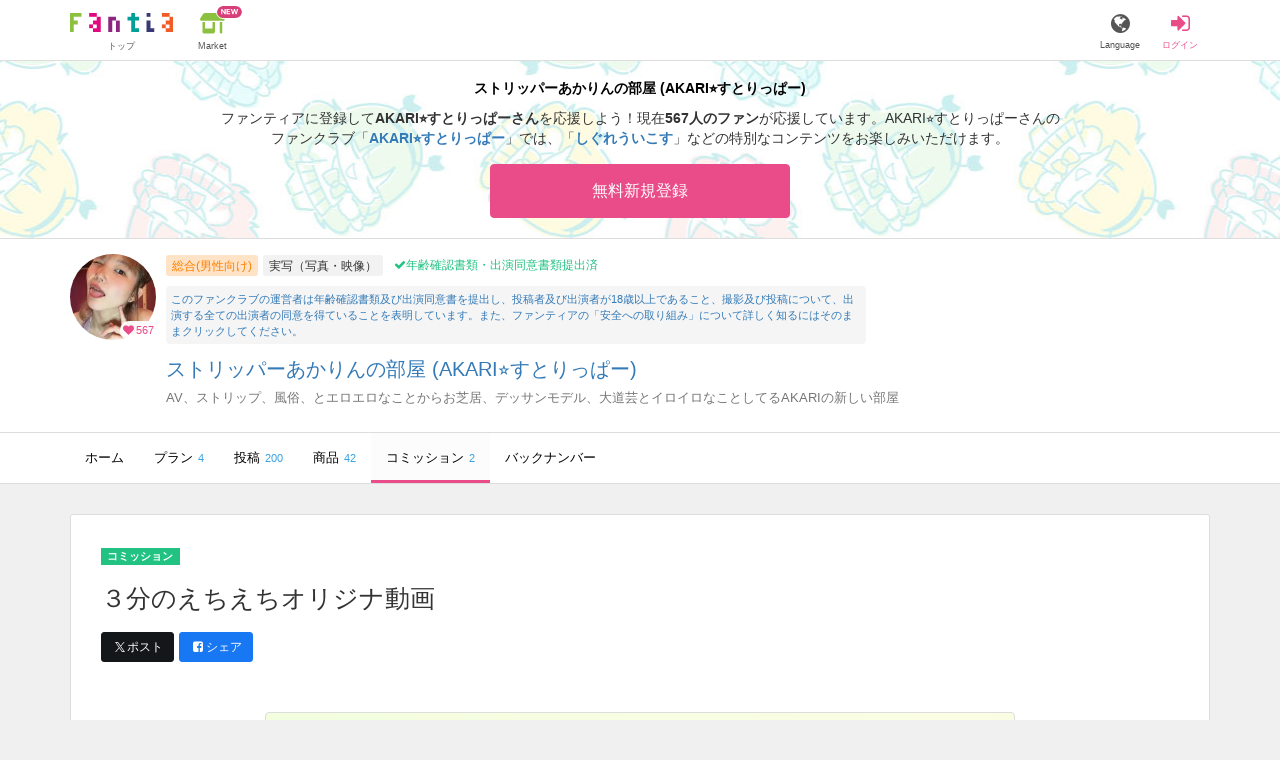

--- FILE ---
content_type: text/html; charset=utf-8
request_url: https://fantia.jp/commissions/451974
body_size: 14941
content:
<!DOCTYPE html><html lang="ja"><head><meta charset="utf-8" /><title>３分のえちえちオリジナ動画 - ストリッパーあかりんの部屋 (AKARI⭐︎すとりっぱー)のコミッション｜ファンティア[Fantia]</title><meta name="csrf-param" content="authenticity_token" />
<meta name="csrf-token" content="jJbrr0YFjSHvYvP0xarUZzG_2_cbSqFLdealO5LoeglcGjeeVKlsKvhf679ZJSjWU8lNes_EfDtnu7K8wrxWVQ" /><meta content="ストリッパーあかりんの部屋のコミッション詳細" name="description" /><meta content="AKARI⭐︎すとりっぱー,ストリッパーあかりんの部屋,実写（写真・映像）,Fantia,ファンティア" name="keyword" /><meta content="ファンティア[Fantia]" name="copyright" /><meta content="width=device-width, initial-scale=1, shrink-to-fit=no" name="viewport" /><meta content="３分のえちえちオリジナ動画 - ストリッパーあかりんの部屋 (AKARI⭐︎すとりっぱー)のコミッション｜ファンティア[Fantia]" property="og:title" /><meta content="ja_JP" property="og:locale" /><meta content="website" property="og:type" /><meta content="https://fantia.jp/commissions/451974" property="og:url" /><meta content="summary_large_image" name="twitter:card" /><meta content="telephone=no" name="format-detection" /><meta content="https://c.fantia.jp/uploads/product/image/451974/blurred_ogp_d7e0b920-c0be-4caf-8cce-e5a88bcf8691.jpeg" property="og:image" /><meta content="https://c.fantia.jp/uploads/product/image/451974/blurred_ogp_d7e0b920-c0be-4caf-8cce-e5a88bcf8691.jpeg" property="twitter:image" /><meta content="ファンティア[Fantia]" property="og:site_name" /><meta content="ストリッパーあかりんの部屋のコミッション詳細" property="og:description" /><meta content="179941739065953" property="fb:app_id" /><link href="https://fantia.jp/assets/customers/apple-touch-icon-7c45e89fc530b2b3c1bd0f4497693fa2c174f0650cd9082824b4dd7e47bfefef.png" rel="apple-touch-icon" sizes="180x180" /><link href="https://fantia.jp/assets/customers/favicon-32x32-8ab6e1f6c630503f280adca20d089646e0ea67559d5696bb3b9f34469e15c168.png" rel="icon" sizes="32x32" type="image/png" /><link href="https://fantia.jp/assets/customers/favicon-16x16-3649f53c844baeb257115a90a4617c6dcad3395eace0145d0bf163ccbce38f72.png" rel="icon" sizes="16x16" type="image/png" /><link crossorigin="use-credentials" href="https://fantia.jp/assets/customers/manifest-c01a22c82c5309f372a1d3bf85d185d7c704b5c32efd0694b9ea0edd14726e69.json" rel="manifest" /><meta content="#ffffff" name="theme-color" /><!-- こちらを見ていただいているエンジニアさんへ --><!-- 虎の穴ラボでは一緒に働く仲間を募集中です！ --><!-- 現在募集中の職種： https://toranoana-lab.co.jp/recruit --><!-- カジュアル面談も受け付けておりますので、お気軽にご連絡ください！ --><!-- カジュアル面談について： https://toranoana-lab.co.jp/recruit/casual --><link rel="alternate" href="https://fantia.jp/commissions/451974?locale=jp" hreflang="ja"><link rel="alternate" href="https://fantia.jp/commissions/451974?locale=en" hreflang="en"><link rel="alternate" href="https://fantia.jp/commissions/451974?locale=zh-cn" hreflang="zh-Hans"><link rel="alternate" href="https://fantia.jp/commissions/451974?locale=zh-tw" hreflang="zh-Hant"><link rel="alternate" href="https://fantia.jp/commissions/451974?locale=ko" hreflang="ko"><link as="script" href="/lib/js/jquery/jquery-3.7.1.min.js" rel="preload" /><link rel="preload" href="/assets/application-fbcb0e1874fa42b21afb8fb69d70bcc2356b205b3846e8b65223b72759721815.css" media="all" as="style" /><link rel="stylesheet" href="/assets/application-fbcb0e1874fa42b21afb8fb69d70bcc2356b205b3846e8b65223b72759721815.css" media="all" /><link href="https://fantia.jp/commissions/451974" rel="canonical" /><script src="/lib/js/jquery/jquery-3.7.1.min.js"></script><script src="/assets/application-f23299c2ae00984e85188c26e1fb3585d71cd942b2e530eac762904e9712ce0e.js" defer="defer"></script><script src="/vite/assets/index-ivWVOwkI.js" defer="defer"></script><script>fanclubId = 494230;</script><script id="frontend-params" type="application/json">{
  "brand": 0,
  "is_paid": true,
  "is_logged_in": false,
  "show_adult": false,
  "locale": "ja",
  "toranoana_identify_token": "",
  "spotlight_url": "https://spotlight.fantia.jp",
  "current_locale": "ja",
  "user_type": "visitor",
  "is_viewable_fc_content": true
}</script><script nonce="136ff78e973932bbba29">(function(){var i=window.location.search.slice(1);var j="atag";var f="target_id";var k="target_type";var h="; path=/";var g="; max-age="+(60*60*24);if(!i){return}i.split("&").forEach(function(a){var b=a.split("=");if(b[0]===j){document.cookie="AFID="+b[1]+h+g;document.cookie="AF_REFERRER="+document.referrer+h+g}else{if(b[0]===f){document.cookie="AF_TARGET_ID="+b[1]+h+g}else{if(b[0]===k){document.cookie="AF_TARGET_TYPE="+b[1]+h+g}}}})})();</script></head><body class=" commissions-show  " data-brand="general" data-locale="ja" data-spotlight_url="https://spotlight.fantia.jp" data-user-type="visitor"><script>(function(){
var w=window,d=document;
var s="https://app.chatplus.jp/cp.js";
d["__cp_d"]="https://app.chatplus.jp";
d["__cp_c"]="ab404376_1";
var a=d.createElement("script"), m=d.getElementsByTagName("script")[0];
a.async=true,a.src=s,m.parentNode.insertBefore(a,m);})();</script><script charset="utf-8" defer="defer" src="https://platform.twitter.com/widgets.js" type="text/javascript"></script><div id="page"><header id="header"><div id="header-alerts"></div><nav id="header-nav"><div class="collapse hidden-md hidden-lg" id="collapse-search-form"><div class="container"><div class="search-form"><form action="/fanclubs" accept-charset="UTF-8" method="get"><input type="hidden" name="category" id="category_field" autocomplete="off" /><input type="hidden" name="brand_type" id="brand_type_field" value="0" autocomplete="off" /><input type="search" name="keyword" id="keyword_field" value="" placeholder="キーワードから探す" class="form-control search-form-input" /><button name="button" type="submit" class="search-form-btn" data-disable-with="検索中..."><i aria-hidden="true" class="fa fa-fw fa-search"></i></button></form></div></div></div><div class="header-nav-inner"><div class="container"><div class="left clearfix"><div class="inner-left d-flex align-items-center"><a class="header-logo header-nav-sp-small-text" href="/" title="ファンティア[Fantia]"><img alt="ファンティア[Fantia]" class="logo logo-height active-nav-btn" height="56" src="/assets/customers/logo-066a43beb728bc01849e909b7c749d9a4323b6f59227baff1f1536234c819939.svg" width="300" /><span class="name">トップ</span></a><div class="header-nav-btn header-nav-sp-small-text"><a class="nav-btn-renderer" href="/market"><span class="inner active-nav-btn"><img alt="マーケット" class="logo-height animation-new-service-icon relative" height="24" src="/assets/customers/shop-9afb818a02e64157ecaf551f70af1053cef662ec052af3826cb31f2ab1065f25.svg" width="27" /><span class="name"><span class="translation_missing" title="translation missing: ja.views.market">Market</span></span><img alt="new" class="icon-label-new" height="10" src="/assets/customers/label-new-332e90999645e410df7ba1ba0abf03e7c825dce93730190839f1cff687ce79c3.svg" width="27" /></span></a></div></div><div class="inner-right visible-xs"><div class="header-nav-divider hidden-xs"></div><div class="header-nav-btn header-nav-sp-small-text"><a class="nav-btn-renderer" data-toggle="modal" href="#modal-language-select" title="Language"><span class="inner"><i class="fa fa-globe"></i><span class="name">Language</span></span></a></div><div class="header-nav-btn primary header-nav-sp-small-text"><a class="nav-btn-renderer" href="/sessions/signin" title="ログイン"><span class="inner"><i class="fa fa-fw fa-sign-in"></i><span class="name">ログイン</span></span></a></div></div></div><div class="right hidden-xs"><div class="inner-right"><div class="header-nav-btn"><a class="nav-btn-renderer" data-toggle="modal" href="#modal-language-select" title="Language"><span class="inner"><i class="fa fa-globe"></i><span class="name">Language</span></span></a></div><div class="header-nav-btn primary"><a class="nav-btn-renderer" href="/sessions/signin" title="ログイン"><span class="inner"><i class="fa fa-fw fa-sign-in"></i><span class="name">ログイン</span></span></a></div></div></div></div></div></nav></header><div aria-labelledby="modal-language-select" class="modal fade" id="modal-language-select" role="dialog" tabindex="-1"><div class="modal-dialog modal-sm" role="document"><div class="modal-content"><div class="modal-header"><button aria-label="Close" class="close" data-dismiss="modal" type="button"><span aria-hidden="true"> &times;</span></button><h4 class="modal-title" id="modal-language-select">Language</h4></div><div class="modal-body modal-language-select-body"><ul><li class="modal-language-select-item"><a class="active" rel="nofollow" href="/commissions/451974?locale=ja">日本語</a></li><li class="modal-language-select-item"><a class="" rel="nofollow" href="/commissions/451974?locale=en">English</a></li><li class="modal-language-select-item"><a class="" rel="nofollow" href="/commissions/451974?locale=zh-cn">简体中文</a></li><li class="modal-language-select-item"><a class="" rel="nofollow" href="/commissions/451974?locale=zh-tw">繁體中文</a></li><li class="modal-language-select-item"><a class="" rel="nofollow" href="/commissions/451974?locale=ko">한국어</a></li></ul></div></div></div></div><div aria-labelledby="modal-shop-upgrade" class="modal fade" id="modal-shop-upgrade" role="dialog" tabindex="-1"><div class="modal-dialog" role="document"><div class="modal-content"><div class="modal-header"><button aria-label="Close" class="close" data-dismiss="modal" type="button"><span aria-hidden="true">&times;</span></button><h4 class="modal-title">ファンクラブへのアップグレード</h4></div><div class="modal-body"><div class="mb-50-children"><div><p><span class="text-primary bold">ファンクラブへアップグレードすると、ショップへ戻すことはできません。</span></p><p>ショップをファンクラブにアップグレードすると、ファンクラブの機能が利用できるようになります。</p><h4>アップグレードすることでできること</h4><ul><li>・<a href="https://help.fantia.jp/567" target="_blank">プランの開設</a><p>&nbsp;&nbsp;ファンクラブでは、無料プランのほか、ご希望の会費でファンの方に限定特典を提供する「有料プラン」を作成できます。また、商品に対してプラン限定で販売することが可能です。</p></li><li>・<a href="https://help.fantia.jp/1626" target="_blank">投稿機能</a><p>&nbsp;&nbsp;誰でも自由に見ることが出来る「公開コンテンツ」と、ファンにならないと見ることができないように設定出来る「限定コンテンツ」を作成できます。</p></li><li>・<a href="https://spotlight.fantia.jp/tips/20191210_commission" target="_blank">コミッション機能</a><p>&nbsp;&nbsp;ファンのリクエストに答えて納品することで報酬が得られる仕組みです。条件に合ったリクエストのみ引き受けることができるため、空き時間を利用して無理なくはじめられます。</p></li></ul><p>詳しくは<a href="https://help.fantia.jp/creator-guide" target="_blank">こちら</a>をご覧ください。</p></div></div></div><div class="modal-footer"><button class="btn btn-default" data-dismiss="modal" type="button">Close</button></div></div></div></div><div id="alerts"></div><script class="gtm-json" type="application/ld+json">{"fanclub_id":494230,"fanclub_brand":"総合(男性向け)","fanclub_category":"実写（写真・映像）","fanclub_name":"ストリッパーあかりんの部屋","fanclub_user_name":"2023/06/25 22:54:58の名無し","content_title":"３分のえちえちオリジナ動画 - ストリッパーあかりんの部屋 (AKARI⭐︎すとりっぱー)のコミッション｜ファンティア[Fantia]","content_type":"commission","content_id":451974}</script><div class="single-commission pt-0" id="main"><div class="fanclubs-introduction" id="introduction"><div class="container"><h1 class="title">ストリッパーあかりんの部屋 (AKARI⭐︎すとりっぱー)</h1><div class="readmore-wrap readmore-xs-container"><div class="js-readmore-xs"><p>ファンティアに登録して<strong>AKARI⭐︎すとりっぱーさん</strong>を応援しよう！</p><P>現在<strong>567人のファン</strong>が応援しています。</P><p>AKARI⭐︎すとりっぱーさんのファンクラブ「<a href="/fanclubs/494230" title="AKARI⭐︎すとりっぱー"><strong>AKARI⭐︎すとりっぱー</strong></a>」では、「<a href="/posts/3851714" title="しぐれういこす"><strong>しぐれういこす</strong></a>」などの特別なコンテンツをお楽しみいただけます。</p></div></div><p><a class="btn btn-primary btn-very-lg" href="/account/signup" title="無料新規登録">無料新規登録</a></p></div></div><div class="fanclub-show-header"><div class="fanclub-summary navbar-target"><div class="container"><div class="row row-packed"><div class="col-xs-2 col-sm-2 col-md-1 col-lg-1"><div class="module fanclub fanclub-sm"><div class="fanclub-header"><a href="/fanclubs/494230" title="ストリッパーあかりんの部屋 (AKARI⭐︎すとりっぱー)のトップページ"></a><a href="/fanclubs/494230" title="ストリッパーあかりんの部屋 (AKARI⭐︎すとりっぱー)"><picture><source alt="ストリッパーあかりんの部屋 (AKARI⭐︎すとりっぱー)" class="img-fluid img-circle replace-if-no-image" data-srcset="https://c.fantia.jp/uploads/fanclub/icon_image/494230/thumb_webp_e1af79e5-58ce-4d9c-9b4c-5144ea33ff4c.webp" height="128" srcset="/images/fallback/common/loading-md.webp" type="image/webp" width="128" /><img alt="ストリッパーあかりんの部屋 (AKARI⭐︎すとりっぱー)" class="img-fluid img-circle replace-if-no-image lazyload" data-src="https://c.fantia.jp/uploads/fanclub/icon_image/494230/thumb_e1af79e5-58ce-4d9c-9b4c-5144ea33ff4c.jpeg" height="128" src="/images/fallback/common/loading-md.jpg" width="128" /></picture></a><div class="fanclub-fan-count"><span class="text-primary fan-count-inner" title="現在567名のファンがいます"><i class="fa fa-fw fa-heart"></i><span>567</span></span></div></div></div></div><div class="col-xs-10 col-sm-10 col-md-11 col-lg-11"><div class="row"><div class="col-sm-8 col-md-9"><div class="mb-5"><a class="btn btn-default btn-xs mr-5 mb-5 btn-category btn-category-pangender" href="/fanclubs?brand_type=0" title="総合(男性向け)">総合(男性向け)</a><a class="btn btn-default btn-xs mr-5 mb-5 btn-category" href="/fanclubs?brand_type=0&amp;category=photo_movie" title="実写（写真・映像）">実写（写真・映像）</a><a class="btn not-btn not-btn-success btn-xs mb-5" data-container="body" data-placement="top" data-toggle="tooltip" href="https://spotlight.fantia.jp/news/safety?locale=ja" target="_blank"><i class="fa fa-check mr-3"></i>年齢確認書類・出演同意書類提出済</a></div><div class="well p-5 xs-scroll mb-15 max-width-700 font-80"><a href="https://spotlight.fantia.jp/news/safety?locale=ja" target="_blank">このファンクラブの運営者は年齢確認書類及び出演同意書を提出し、投稿者及び出演者が18歳以上であること、撮影及び投稿について、出演する全ての出演者の同意を得ていることを表明しています。また、ファンティアの「安全への取り組み」について詳しく知るにはそのままクリックしてください。</a></div><h1 class="fanclub-name"><a href="/fanclubs/494230" title="ストリッパーあかりんの部屋のトップページ">ストリッパーあかりんの部屋 (AKARI⭐︎すとりっぱー)</a></h1><div class="readmore-xxs-container visible-xs-block"><div class="fanclub-title text-muted js-readmore-xxs">AV、ストリップ、風俗、とエロエロなことからお芝居、デッサンモデル、大道芸とイロイロなことしてるAKARIの新しい部屋</div></div><div class="fanclub-title text-muted hidden-xs">AV、ストリップ、風俗、とエロエロなことからお芝居、デッサンモデル、大道芸とイロイロなことしてるAKARIの新しい部屋</div></div><div class="col-sm-4 col-md-3"><div class="fanclub-btns wrap-login-btn"><div class="popup-bar js-popup-bar" data-within-area="body"><div class="btn btn-primary btn-lg btn-block login-btn" href="/fanclubs/494230/plans" rel="nofollow"><div class="inner-loginbar-left"><p>ファンティアに登録してAKARI⭐︎すとりっぱーさんを応援しよう！</p></div><a class="inner-loginbar-right" href="/account/signup" title="無料新規登録">無料新規登録</a></div></div></div></div></div></div></div></div></div><div class="fanclub-tabs js-affix-nav" data-within-area="body"><div class="container"><nav class="scroll-tabs mb-3"><div class="scroll-tabs-main"><a class="tab-item tab-item-text" href="/fanclubs/494230" title="ストリッパーあかりんの部屋のホーム"><span>ホーム</span></a><a class="tab-item tab-item-text" href="/fanclubs/494230/plans" title="ストリッパーあかりんの部屋のプラン一覧"><span>プラン</span><span class="counter">4</span></a><a class="tab-item tab-item-text" href="/fanclubs/494230/posts" title="ストリッパーあかりんの部屋の投稿一覧"><span>投稿</span><span class="counter">200</span></a><a class="tab-item tab-item-text" href="/fanclubs/494230/products" title="ストリッパーあかりんの部屋の商品一覧"><span>商品</span><span class="counter">42</span></a><a class="tab-item tab-item-text active" href="/fanclubs/494230/commissions" title="ストリッパーあかりんの部屋のコミッション一覧"><span>コミッション</span><span class="counter">2</span></a><a class="tab-item tab-item-text" href="/fanclubs/494230/backnumbers" title="ストリッパーあかりんの部屋のバックナンバー一覧"><span>バックナンバー</span></a></div><a class="scroll-tab-arrow scroll-tab-arrow-left is-hide" href="#"><i class="fa fa-caret-left"></i></a><a class="scroll-tab-arrow scroll-tab-arrow-right" href="#"><i class="fa fa-caret-right"></i></a></nav></div></div></div><div class="container mt-30"><div class="the-product"><div class="product-header"><div class="product-labels mb-20"><div class="mb-10"><span class="label label-success mr-5 mb-5">コミッション</span></div></div><h1 class="product-title mb-20">３分のえちえちオリジナ動画</h1><div class="product-share-btns"><a class="btn btn-sm mr-5 btn-twitter btn-sm mb-5" href="http://twitter.com/intent/tweet?url=https://fantia.jp/commissions/451974&amp;text=３分のえちえちオリジナ動画 - ストリッパーあかりんの部屋 (AKARI⭐︎すとりっぱー)のコミッション｜ファンティア[Fantia]" target="_blank" title="このページをポストする"><i class="fa fa-fw vertical-align-middle"><svg height="10" viewBox="0 0 1200 1227" width="10" xmlns="http://www.w3.org/2000/svg"><path d="M714.163 519.284L1160.89 0H1055.03L667.137 450.887L357.328 0H0L468.492 681.821L0 1226.37H105.866L515.491 750.218L842.672 1226.37H1200L714.137 519.284H714.163ZM569.165 687.828L521.697 619.934L144.011 79.6944H306.615L611.412 515.685L658.88 583.579L1055.08 1150.3H892.476L569.165 687.854V687.828Z"></path></svg></i><span>ポスト</span></a><a class="btn btn-sm btn-facebook btn-sm mb-5" href="https://www.facebook.com/dialog/feed?app_id=179941739065953&amp;display=popup&amp;caption=fantia&amp;link=https://fantia.jp/commissions/451974&amp;redirect_uri=https://fantia.jp" target="_blank" title="このページをシェアする"><i class="fa fa-fw fa-facebook-square"></i><span>シェア</span></a></div></div><div class="guest-content-block mb-30 p-15"></div><div class="p-20 pt-25 text-center mb-0 bg-rainbow-anim"><div class="row row-packed" style="max-width: 850px;margin: 0 auto;"><div class="col-xs-3"><div class="center-block max-width-128"><div class="module fanclub fanclub-sm"><div class="fanclub-header"><picture><source alt="ストリッパーあかりんの部屋 (AKARI⭐︎すとりっぱー)" class="img-fluid img-circle replace-if-no-image" data-srcset="https://c.fantia.jp/uploads/fanclub/icon_image/494230/thumb_webp_e1af79e5-58ce-4d9c-9b4c-5144ea33ff4c.webp" height="128" type="image/webp" width="128" /><img alt="ストリッパーあかりんの部屋 (AKARI⭐︎すとりっぱー)" class="img-fluid img-circle replace-if-no-image lazyload" data-src="https://c.fantia.jp/uploads/fanclub/icon_image/494230/thumb_e1af79e5-58ce-4d9c-9b4c-5144ea33ff4c.jpeg" height="128" src="/images/fallback/common/loading-md.jpg" width="128" /></picture><div class="fanclub-fan-count"><span class="text-primary" title="現在567名のファンがいます"><i class="fa fa-fw fa-heart"></i>567</span></div></div><div class="fanclub-body"><h3 class="fanclub-name ell">ストリッパーあかりんの部屋</h3></div><a class="link-block hidden-xs hidden-sm" data-container="body" data-content="AV、ストリップ、風俗、とエロエロなことからお芝居、デッサンモデル、大道芸とイロイロなことしてるAKARIの新しい部屋" data-placement="top" data-toggle="popover" data-trigger="hover" href="/fanclubs/494230" title="ストリッパーあかりんの部屋 (AKARI⭐︎すとりっぱー)"></a><a class="link-block visible-xs-block visible-sm-block" href="/fanclubs/494230" title="ストリッパーあかりんの部屋 (AKARI⭐︎すとりっぱー)"></a></div></div></div><div class="col-xs-9"><div class="pl-10"><div class="text-left mb-20"><p class="font-110 text-primary" style="transform: translateX(-5px);"><i class="fa fa-fw fa-bullhorn mr-5"></i><strong>AKARI⭐︎すとりっぱーさんを応援しよう！</strong></p></div><div class="row row-packed"><div class="col-xs-12 col-sm-6"><p class="text-left mb-5" style="font-size: 95%;"><strong>お気に入り登録で応援！</strong></p><p class="text-muted text-left pr-20-sm-over"><small>登録したコミッションは、お気に入り一覧からいつでも好きなときに閲覧できます。</small></p><p class="text-left mb-20"><a class="btn btn-default btn-md btn-star" data-product_id="451974" type="button" uib-tooltip="お気に入り登録はログインが必要です。"><i class="fa fa-fw fa-star"></i><span class="star_text">お気に入りに追加</span></a></p></div><div class="col-xs-12 col-sm-6"><p class="text-left mb-5" style="font-size: 95%;"><strong>商品をシェアして応援！</strong></p><p class="text-muted text-left"><small>ポストすると、1日1回支援PTが獲得できます。</small></p><p class="text-left"><a class="btn btn-sm mr-5 btn-twitter btn-sm mb-5" href="http://twitter.com/intent/tweet?url=https://fantia.jp/commissions/451974&amp;text=３分のえちえちオリジナ動画 - ストリッパーあかりんの部屋 (AKARI⭐︎すとりっぱー)のコミッション｜ファンティア[Fantia]" target="_blank" title="このページをポストする"><i class="fa fa-fw vertical-align-middle"><svg height="10" viewBox="0 0 1200 1227" width="10" xmlns="http://www.w3.org/2000/svg"><path d="M714.163 519.284L1160.89 0H1055.03L667.137 450.887L357.328 0H0L468.492 681.821L0 1226.37H105.866L515.491 750.218L842.672 1226.37H1200L714.137 519.284H714.163ZM569.165 687.828L521.697 619.934L144.011 79.6944H306.615L611.412 515.685L658.88 583.579L1055.08 1150.3H892.476L569.165 687.854V687.828Z"></path></svg></i><span>ポスト</span></a><a class="btn btn-sm btn-facebook btn-sm mb-5" href="https://www.facebook.com/dialog/feed?app_id=179941739065953&amp;display=popup&amp;caption=fantia&amp;link=https://fantia.jp/commissions/451974&amp;redirect_uri=https://fantia.jp" target="_blank" title="このページをシェアする"><i class="fa fa-fw fa-facebook-square"></i><span>シェア</span></a></p></div></div></div></div></div></div></div></div></div><div aria-labelledby="commission-help-modal" class="modal fade" id="commission-help-modal" role="dialog" tabindex="-1"><div class="modal-dialog" role="document"><div class="modal-content"><div class="modal-header"><button aria-label="Close" class="close" data-dismiss="modal" type="button"><span aria-hidden="true"> &times;</span></button><h4 class="modal-title">コミッション機能の使い方</h4></div><img alt="コミッション機能について" class="img-fluid" src="/assets/customers/mypage/commission/bnr-29ff3107a8821c15ca03dc04245edf38a78caf5d30d8d994f2d85271f1eb71c0.png" /><div class="modal-body"><section class="docs"><h5 class="title">目次</h5><div class="body"><ul><li><a href="#p1">1.コミッション機能とは</a></li><li><a href="#p2">2.コミッションの流れ</a></li><li><a href="#p3">3.コミッションのルール</a></li><li><a href="#p4">4.コミッションをはじめよう！（クリエイターの方へ）</a></li></ul></div><h5 class="title" id="p1">1.コミッション機能とは</h5><div class="body"><p>ファンになっているクリエイターに対して、<span>個別のリクエスト</span>を送信できます。リクエストが承認されると取引が成立します。無事納品されたタイミングで報酬をお支払いいただきます。</p><p><strong>コミッション例：</strong><span>オリジナルイラスト</span>、<span>応援ボイス</span>、<span>自分宛の写メやムービー</span>など</p><p>※リクエストできるのはデジタルファイルのみです。<br />※募集内容に沿ったリクエストを送信しましょう。</p></div><h5 class="title" id="p2">2.コミッションの流れ</h5><div class="body"><p class="mb-30"><img alt="コミッションの流れ" class="img-fluid" src="/assets/customers/mypage/commission/flow-3b56f8bf6823fd13be631f7a93a7894d2e00bfa4cd83a6dea5441aca64da5a43.png" /></p><p><strong>1.リクエストする</strong></p><ul class="mb-30"><li>・<span>提示金額</span>、<span>内容</span>を入力してリクエストを送信します。</li><li>・リクエストをするには、そのクリエイターの<span>無料プラン以上に参加</span>する必要があります。</li></ul><p><strong>2.クリエイターが承認する</strong></p><ul class="mb-30"><li>・ファンのリクエストをクリエイターが承認することで取引が成立し、ファンティアが提示金額を預かります。</li><li>・リクエストの承認は、<span>承認期限（7日以内）</span>までにクリエイターが行ないます。</li><li>・承認期限を過ぎてしまった場合、またはクリエイターが承認しなかった場合、リクエストは<span>キャンセル</span>となります。</li></ul><p><strong>3.クリエイターが納品する</strong></p><ul><li>・リクエストの納品は、<span>納品期限（承認後30日以内）</span>までに行われます。無事納品完了時にクリエイターに報酬を送金します。</li><li>・万が一期限内に納品されなかった場合は、<span>キャンセル</span>となります。</li><li>・納品されずキャンセルとなった場合は、<span>とらコインにて返金</span>を行わせていただきます。銀行振り込みを希望の場合は「返金の受け取り申請」より事前に設定をお願いいたします。</li></ul></div><h5 class="title" id="p3">3.コミッションのルール</h5><div class="body"><ul class="mb-30"><li>・募集内容に沿ったリクエストを送信しましょう。</li><li>・リクエストメッセージ以外でのやりとりや交渉は禁止します(※)。</li><li>・リテイクはできません(※)。</li><li>・納品物を個人鑑賞以外に利用することはできません(※)。</li><li>・納品物の著作権はクリエイターが保持します。</li><li>・クリエイターは、ファンティアやSNS上で納品物を自由に公開できます。<br /><small class="text-muted">　※個人情報が含まれる情報の公開は禁止しています。</small></li><li>・納品物はデジタルファイルのみとします。実際の物品の売買は禁止しています。</li><li>・ガイドラインで禁止している作品のリクエストはできません</li></ul><p>※ただしクリエイターが説明文で許可している場合を除く</p></div><h5 class="title" id="p4">4.コミッションをはじめよう！（クリエイターの方へ）</h5><div class="body mb-0"><p class="mb-30">コミッション機能はリクエストに答えて納品することで報酬が得られる仕組みです。条件に合ったリクエストのみ引き受けることができるため、空き時間を利用して無理なくはじめられます。</p><p><strong class="text-success">・すべてのリクエストに答える必要はありません</strong></p><p class="mb-30">リクエストを承認しないまま7日間をすぎると自動的にキャンセルとなります。無理せずご自身のペースで受け付けることができます。</p><p><strong class="text-success">・サービス手数料は報酬の12.5％<small>※</small></strong></p><p class="mb-30">手数料は12.5％<small>※</small>(税込)、報酬がある場合のみ発生します。手数料は有料プラン・商品の売上同様、振込申請をすることでご登録口座へ送金いたします。<br>※実写カテゴリの場合は17.5%となります。</br></p><p><strong class="text-success">・納品物の著作権はクリエイターが保持します。</strong></p><p class="mb-30">クリエイターは、ファンティアやSNS上で納品物を自由に公開できます。<br /><small class="text-muted">※個人情報が含まれる情報の公開は禁止しています。</small></p><p><strong class="text-success">・最低価格を設定できる</strong></p><p class="mb-30">クリエイターは最低価格と募集条件をあらかじめ設定できます。最低価格を下回るリクエストは受け付けません。</p><p><strong class="text-success">・納品はデジタルデータのみ</strong></p><p class="mb-30">納品はファイルをアップロードするだけ。また、ZIP形式が利用できるため様々なリクエストに対応可能です。</p><p><strong class="text-success">・自由な条件設定ができる</strong></p><p class="mb-30">たとえばオリジナルイラスト（最低価格10000円）、ボイス付きムービー（最低価格3000円）など、複数の募集条件のコミッションを同時に受け付けできます。</p><p><strong class="text-success">・特定のプラン参加者に限定できる</strong></p><p class="mb-30">リクエストを送信できるユーザーを、無料プラン以上、500円プラン以上など、自由に設定することができます。</p><p><strong class="text-success">・有料プランがなくても開始できる</strong></p><p>有料プランを作成していなくても、コミッションを開始できます。</p></div></section></div><div class="modal-footer"><button class="btn btn-link btn-block" data-dismiss="modal" type="button"> 了解！</button></div></div></div></div><div aria-labelledby="law-modal-label" class="modal fade" id="law-modal" role="dialog" tabindex="-1"><div class="modal-dialog" role="document"><div class="modal-content"><div class="modal-header"><button aria-label="Close" class="close" data-dismiss="modal" type="button"><span aria-hidden="true"> &times;</span></button><h4 class="modal-title" id="law-modal-label">特定商取引法に基づく表示</h4></div><div class="modal-body"><table class="table table-bordered"><tbody><tr><th class="col-xs-4">クリエイター名</th><td class="col-xs-8">AKARI⭐︎すとりっぱー</td></tr><tr><th>販売価格</th><td><p>＜販売価格＞
<br />消費税を含む価格で表示されています。</p>

<p>＜各種手数料等＞
<br />商品購入においては商品1件ごとに、サービス利用手数料(8%)が別途発生します。
<br />※他、コンビニ手数料などとは別に発生します。
<br />コンビニ払いの場合は200円(税込)の手数料が発生します。
<br />銀行振込（Pay-easy利用）の場合は250円(税込)の手数料が発生します。
<br />倉庫発送商品の場合は、1点あたり22円(税込)の梱包手数料が発生することがあります。
<br />※商品により手数料が発生しないものもあります。
<br />atone翌月払い（コンビニ/口座振替）の場合は、支払い方法により別途請求手数料が発生します。
<br />請求手数料については下記からご確認ください。
<br />https://faq.atone.be/hc/ja</p>

<p>＜送料＞
<br />元払いの場合は送料は商品代金に含まれ、着払いの場合は運送会社所定の着払い運賃が発生します。</p>

<p>＜その他＞
<br />商品のダウンロード等により必要となるインターネット接続料金、 通信料金等は、お客様のご負担となります。(それぞれの料金は、お客様がご利用のインターネットプロバイダ、携帯電話会社等にお問い合わせください。)
</p></td></tr><tr><th>代金の支払方法</th><td><p>クレジットカード、コンビニ払い、銀行振込、atone翌月払い（コンビニ/口座振替）、とらコイン</p></td></tr><tr><th>代金の支払時期</th><td><p>＜ファンクラブ会費＞
<br />月額料金制とし、入会した日に当月分のファンクラブ会費が決済されます。
<br />クレジットカード・とらコインは申込日に決済され、コンビニ・銀行振込は申し込み日から1週間以内に決済が必要です。
<br />atone翌月払い（コンビニ/口座振替）の場合は支払い方法により決済期限が異なりますので、下記からご確認ください。
<br />https://faq.atone.be/hc/ja
<br />翌月以降は、クレジットカード登録または、とらコインかatone翌月払い（コンビニ/口座振替）での継続支払設定をしている場合、毎月1日に当月分のファンクラブ会費が自動的に決済されます。atone翌月払いを選択していて、かつ1日の支払いが失敗した場合は、11日に再度決済を行います。</p>

<p>＜物品販売、DL販売、投稿販売(チップ機能)＞
<br />クレジットカードの場合は即日、コンビニ払い・銀行振込の場合は申し込みから7日以内に決済が必要です。
<br />atone翌月払い（コンビニ/口座振替）の場合は支払い方法により異なりますので、下記からご確認ください。
<br />https://faq.atone.be/hc/ja</p>

<p>＜くじ商品販売＞
<br />クレジットカード、とらコインの場合は即日決済されます。
<br />atone翌月払い（コンビニ/口座振替）の場合は支払い方法により異なりますので、下記からご確認ください。
<br />https://faq.atone.be/hc/ja</p>

<p>＜コミッション販売・占い鑑定販売＞
<br />クレジットカードで即日与信枠を確保し、クリエイター承認時に決済されます。
<br />とらコインは有償コインのみ利用可能となり、リクエスト時に即日決済されます。
</p></td></tr><tr><th>物販商品の引渡時期</th><td><p>＜物品販売(倉庫発送商品以外)＞
<br />本サービスにおいて成立した売買契約について、原則、売買代金支払日から7日以内に配送手続を行います。
</p></td></tr><tr><th>物販以外の商品の引渡時期</th><td><p>＜ファンクラブ会費、DL販売、くじ商品販売、投稿販売(チップ機能)＞
<br />決済完了後、直ちにご利用いただけます。</p>

<p>＜倉庫発送商品(入荷前販売商品以外)＞
<br />決済完了後、弊社倉庫より10日以内を目安に発送します。</p>

<p>＜倉庫発送商品(入荷前販売商品)＞
<br />決済完了、及び商品の倉庫への入荷完了後、10日以内を目安に発送します。
<br />尚、出品者は原則、商品詳細欄に自身で記載する発送目安に合わせて、弊社が指定する住所へ商品を発送します。</p>

<p>＜コミッション販売・占い鑑定販売＞
<br />決済完了後から30日以内にクリエイターが納品後、直ちにご利用いただけます。
</p></td></tr><tr><th>返品等についての特約に関する事項</th><td><p>契約成立後、お客様都合による返品・キャンセル・交換・内容変更はできません。
</p></td></tr><tr><th>連絡先・その他</th><td><p>省略した記載については、電子メール等の請求により遅滞なく開示いたします。</p></td></tr></tbody></table></div></div><div class="modal-footer"><button class="btn btn-default" data-dismiss="modal" type="button"> 閉じる</button></div></div></div><div data-fanclub-id="494230" data-is-joining-status="false" data-is-owner-status="false" id="fanclub-support-status"></div><div aria-labelledby="modal-commission-description-example" class="modal fade in" id="modal-commission-req-example" role="dialog" tabindex="-1"><div class="modal-dialog" role="document"><div class="modal-content"><div class="modal-header"><button aria-label="Close" class="close" data-dismiss="modal" type="button"><span aria-hidden="true"> ×</span></button><h4 class="modal-title">リクエストの書き方例</h4></div><div class="modal-body"><ul class="nav nav-tabs mb-20" role="tablist"><li class="active" role="presentation"><a aria-controls="home" data-toggle="tab" href="#tab-voice" role="tab"> 音声</a></li><li role="presentation"><a aria-controls="profile" data-toggle="tab" href="#tab-manga" role="tab"> マンガ</a></li><li role="presentation"><a aria-controls="messages" data-toggle="tab" href="#tab-illust" role="tab"> イラスト</a></li><li role="presentation"><a aria-controls="settings" data-toggle="tab" href="#tab-cosplay" role="tab"> コスプレ</a></li></ul><div class="tab-content docs"><div class="tab-pane active" id="tab-voice" role="tabpanel"><div class="d-flex align-items-center justify-content-between mb-10"><b>音声コミッションの場合（例）</b><button class="js-copy-btn btn btn-default btn-sm" data-target="ta-example-voice">コピー</button></div><textarea class="form-control mb-0" id="ta-example-voice" rows="15">■使用目的&#13;例：個人試聴／個人ゲーム用素材として使用 &#13;&#13;■希望のシチュエーションや内容&#13;例：〇〇〇〇&#13;&#13;■呼んで欲しい名前&#13;例：〇〇〇〇&#13;&#13;■キャラクターイメージ&#13;例：可愛い系、ツンデレ、俺様系、癒し系&#13;&#13;■その他希望&#13;例：バイノーラル希望、作品非公開希望 など&#13;&#13;上記以外はお任せいたします。どうぞよろしくお願いいたします。</textarea></div><div class="tab-pane" id="tab-manga" role="tabpanel"><div class="d-flex align-items-center justify-content-between mb-10"><b>漫画コミッションの場合（例）</b><button class="js-copy-btn btn btn-default btn-sm" data-target="ta-example-manga">コピー</button></div><textarea class="form-control mb-0" id="ta-example-manga" rows="15">■使用目的&#13;例：個人鑑賞 など &#13;&#13;■希望のキャラクターやシチュエーション&#13;例：〇〇〇〇&#13;&#13;;■希望形式&#13;例：JPEG、PSD、PDFなど&#13;&#13;■希望画像サイズ&#13;例：縦〇〇px、横〇〇px&#13;&#13;■その他希望&#13;例：フルカラー希望、作品非公開希望 など&#13;&#13;上記以外はお任せいたします。どうぞよろしくお願いいたします。</textarea></div><div class="tab-pane" id="tab-illust" role="tabpanel"><div class="d-flex align-items-center justify-content-between mb-10"><b>イラストコミッションの場合（例）</b><button class="js-copy-btn btn btn-default btn-sm" data-target="ta-example-illust">コピー</button></div><textarea class="form-control mb-0" id="ta-example-illust" rows="15">■使用目的&#13;例：個人鑑賞／SNSアイコン使用／個人ゲーム用素材として使用／個人グッズ作成 など &#13;&#13;■希望のキャラクターやシチュエーション&#13;例：〇〇〇〇&#13;&#13;;■希望形式&#13;例：JPEG、PSDなど&#13;&#13;■希望画像サイズ&#13;例：縦〇〇px、横〇〇px&#13;&#13;■その他希望&#13;例：表情差分希望、作品非公開希望 など&#13;&#13;上記以外はお任せいたします。どうぞよろしくお願いいたします。</textarea></div><div class="tab-pane" id="tab-cosplay" role="tabpanel"><div class="d-flex align-items-center justify-content-between mb-10"><b>コスプレコミッションの場合（例）</b><button class="js-copy-btn btn btn-default btn-sm" data-target="ta-example-cosplay">コピー</button></div><textarea class="form-control mb-0" id="ta-example-cosplay" rows="15">■使用目的&#13;例：個人鑑賞 など &#13;&#13;■希望の衣装やポーズやシチュエーション&#13;例：〇〇〇〇&#13;&#13;■希望形式&#13;例：写真、動画など&#13;&#13;■その他希望&#13;例：フルカラー希望、作品非公開希望 など&#13;&#13;上記以外はお任せいたします。どうぞよろしくお願いいたします。</textarea></div></div></div><div class="modal-footer"><button class="btn btn-link btn-block" data-dismiss="modal" type="button"> 閉じる</button></div></div></div></div><footer id="footer"><div class="js-fix-back-to-top-container fix-back-to-top-container"><div class="fix-back-to-top"><a href="#" title="トップへ戻る"><i class="fa fa-arrow-up"></i></a></div></div><div class="footer-back-to-top"><a href="#" title="トップへ戻る"><i class="fa fa-arrow-up"></i><span>トップへ戻る</span></a></div><div class="footer-nav"><div class="container"><div class="row"><div class="col-xs-12 col-sm-8 col-md-6 col-md-push-3"><div class="row"><div class="col-xs-12 col-sm-6 col-md-6"><nav class="footer-sitemap"><h4>ブランド</h4><ul><li><a href="/?brand_type=0" title="ファンティア総合TOP">ファンティア - 総合(男性向け)</a></li><li><a href="/?brand_type=2" title="ファンティア女性向けTOP">ファンティア - 女性向け</a></li><li><a href="/?brand_type=3" title="ファンティア全年齢向けTOP">ファンティア - 全年齢</a></li><li><a href="/?brand_type=4" title="ファンティア占いTOP">ファンティア - 占い</a></li></ul></nav><nav class="footer-sitemap"><h4>ご利用について</h4><ul><li><a href="https://spotlight.fantia.jp/" target="_blank" title="ファンティアスポットライト"><span>最新情報・TIPS</span><i class="fa fa-external-link ml-5"></i></a></li><li><a href="https://help.fantia.jp/237" target="_blank" title="楽しみ方・使い方"><span>楽しみ方・使い方</span><i class="fa fa-external-link ml-5"></i></a></li><li><a href="https://help.fantia.jp/" target="_blank" title="ファンティアヘルプセンター"><span>ヘルプセンター</span><i class="fa fa-external-link ml-5"></i></a></li><li><a href="https://spotlight.fantia.jp/news/safety?locale=ja" target="_blank" title="ファンティアの安全への取り組みについて"><span>ファンティアの安全への取り組みについて</span><i class="fa fa-external-link ml-5"></i></a></li><li><a href="/help/company">会社概要</a></li><li><a href="/help/terms">利用規約</a></li><li><a href="https://help.fantia.jp/guideline" target="_blank" title="投稿ガイドライン"><span>投稿ガイドライン</span><i class="fa fa-external-link ml-5"></i></a></li><li><a href="/help/law">特定商取引法に基づく表記</a></li><li><a href="/help/privacy">プライバシーポリシー</a></li><li><a href="/help/antisocialist">反社会的勢力に対する基本方針</a></li><li><a href="/help/inquiry">お問い合わせ</a></li><li><a href="/help/inquiry">不正なユーザー・コンテンツの報告</a></li><li><a target="_blank" href="https://help.fantia.jp/240">ロゴ素材のダウンロード</a></li><li><a href="/help/sitemap">サイトマップ</a></li><li><a href="https://docs.google.com/forms/d/e/1FAIpQLSeL9aVSjOsbXaJvwAcfdyoTCr5F4U5433tDKCa5zFjpZHFi4Q/viewform" target="_blank"><span>ご意見箱</span><i class="fa fa-external-link ml-5"></i></a></li></ul></nav></div><div class="col-xs-12 col-sm-6 col-md-6"><nav class="footer-sitemap"><h4><a href="/ranking?brand_type=0"><span>ランキング</span></a></h4><ul><li><a href="/ranking?brand_type=0&amp;content=fanclub"><span>人気のクリエイター</span></a></li><li><a href="/ranking?brand_type=0&amp;content=post"><span>人気の投稿</span></a></li><li><a href="/ranking?brand_type=0&amp;content=product&amp;only_lottery=false"><span>人気の商品</span></a></li><li><a href="/ranking?brand_type=0&amp;content=product&amp;only_lottery=true"><span>人気のくじ商品</span></a></li><li><a href="/ranking?brand_type=0&amp;content=commission"><span>人気のコミッション</span></a></li></ul></nav><nav class="footer-sitemap"><h4><a href="/fanclubs?brand_type=0">探す</a></h4><ul><li><a href="/fanclubs?brand_type=0"><span>クリエイターを探す</span></a><a href="/posts?brand_type=0"><span>投稿を探す</span></a></li><li><a href="/products?brand_type=0"><span>商品を探す</span></a></li><li><a href="/commissions?brand_type=0"><span>コミッションを探す</span></a></li><li><a href="/tags?brand_type=0"><span>投稿タグを探す</span></a></li></ul></nav><nav class="footer-sitemap"><h4>Language</h4><ul><li><a class="active" rel="nofollow" href="/commissions/451974?locale=ja">日本語</a></li><li><a class="" rel="nofollow" href="/commissions/451974?locale=en">English</a></li><li><a class="" rel="nofollow" href="/commissions/451974?locale=zh-cn">简体中文</a></li><li><a class="" rel="nofollow" href="/commissions/451974?locale=zh-tw">繁體中文</a></li><li><a class="" rel="nofollow" href="/commissions/451974?locale=ko">한국어</a></li></ul></nav></div></div></div><div class="footer-payment col-xs-12 col-sm-4 col-md-3 col-md-push-3 mb-50"><h4><a href="https://help.fantia.jp/285" target="_blank">ご利用可能なお支払い方法<i class="fa fa-external-link ml-5"></i></a></h4><p><a href="https://help.fantia.jp/285" target="_blank" title="ご利用できる支払い方法の詳細はこちら"><small><span>ご利用できる支払い方法の詳細はこちら</span><i class="fa fa-external-link ml-5"></i></small></a></p><p><a href="/help/conveni" title="コンビニ決済でのお支払い方法"><small><span>コンビニ決済でのお支払い方法</span><i class="fa fa-fw fa-angle-right"></i></small></a></p><p><a href="/help/bank" title="銀行振込(ペイジー)でのお支払い方法"><small><span>銀行振込でのお支払い方法</span><i class="fa fa-fw fa-angle-right"></i></small></a></p><nav class="footer-sitemap mt-50 mb-0"><h4><span class="title-main">採用情報</span></h4><div class="mb-10"><a href="https://toranoana-lab.co.jp/recruit?utm_source=fantia&amp;utm_medium=footer_bnr&amp;utm_campaign=recruiting_202112#recruit-job" target="_blank"><img alt="開発エンジニアほか積極採用中！" class="img-fluid border lazyload" height="250" src="/assets/customers/common/engineer202502-c5447d8670502ec921aab493f8aed9cac76c65407b1c39f4dc58a55a9f33ae1d.jpg" width="500" /></a></div><ul class="jobs-container" data-type="footer"><li><a href="https://yumenosora.co.jp/archives/job/1724?utm_source=fantia&amp;utm_medium=footer_text&amp;utm_campaign=recruiting_202007" target="_blank"><span>Webエンジニア中途採用（正社員）</span></a></li></ul></nav></div><div class="footer-about col-xs-12 col-sm-12 col-md-3 col-md-pull-9 mb-30"><h4>このサイトについて</h4><p class="mb-20"><a href="/" title="ファンティア[Fantia]"><img alt="ファンティア[Fantia]" class="footer-logo" height="30" src="/assets/customers/logo-066a43beb728bc01849e909b7c749d9a4323b6f59227baff1f1536234c819939.svg" width="150" /></a></p><p><strong>ファンティア[Fantia]はクリエイター支援プラットフォームです。</strong></p><p><small>ファンティア[Fantia]は、イラストレーター・漫画家・コスプレイヤー・ゲーム製作者・VTuberなど、 各方面で活躍するクリエイターが、創作活動に必要な資金を獲得できるサービスです。<br />誰でも無料で登録でき、あなたを応援したいファンからの支援を受けられます。</small></p><p><nav class="footer-sns"><a href="https://x.com/fantia_jp" target="_blank" title="ファンティア公式X"><i class="fa"><svg height="21" viewBox="0 0 1200 1227" width="21" xmlns="http://www.w3.org/2000/svg"><path d="M714.163 519.284L1160.89 0H1055.03L667.137 450.887L357.328 0H0L468.492 681.821L0 1226.37H105.866L515.491 750.218L842.672 1226.37H1200L714.137 519.284H714.163ZM569.165 687.828L521.697 619.934L144.011 79.6944H306.615L611.412 515.685L658.88 583.579L1055.08 1150.3H892.476L569.165 687.854V687.828Z"></path></svg></i></a><a href="https://www.instagram.com/fantiajp/" target="_blank" title="ファンティア公式Instagram"><i class="fa fa-instagram fa-2x"></i></a></nav></p><p class="footer-copyright"><span>2026</span><i class="fa fa-copyright fa-fw"></i><a href="/" title="ファンティア[Fantia]">ファンティア[Fantia]</a></p></div></div></div><div class="footer-visible-in-form-page"><p class="footer-copyright text-center"><span>2026</span><i class="fa fa-copyright fa-fw"></i><a href="/" title="ファンティア[Fantia]">ファンティア[Fantia]</a></p></div></div></footer><script class="gtm-json" type="application/ld+json"></script><script type="text/javascript">
  window.dataLayer = window.dataLayer || [];
// タグでgtm-jsonを持つjson要素をDataLayerに渡す
// GTMのイベントに送信するgtm-jsonはこれより以前にのHTMLへ描画しないといけない
const dataLayerObjects = document.getElementsByClassName("gtm-json");
if (dataLayerObjects) {
  for(const dataObject of dataLayerObjects) {
    if (!dataObject.innerHTML) {
      continue;
    }
    window.dataLayer.push(JSON.parse(dataObject.innerHTML));
  }
}
</script>

<!-- Google Tag Manager 2016 -->
<noscript><iframe src="//www.googletagmanager.com/ns.html?id=GTM-PMJHZP"
height="0" width="0" style="display:none;visibility:hidden"></iframe></noscript>
<script nonce='136ff78e973932bbba29'>(function(w,d,s,l,i){w[l]=w[l]||[];w[l].push({'gtm.start':
new Date().getTime(),event:'gtm.js'});var f=d.getElementsByTagName(s)[0],
j=d.createElement(s),dl=l!='dataLayer'?'&l='+l:'';j.async=true;j.src=
'//www.googletagmanager.com/gtm.js?id='+i+dl;var n=d.querySelector('[nonce]');
n&&j.setAttribute('nonce',n.nonce||n.getAttribute('nonce'));f.parentNode.insertBefore(j,f);
})(window,document,'script','dataLayer','GTM-PMJHZP');</script>
<!-- End Google Tag Manager -->
</div></body><script>window.cookieLocale = "";</script></html>